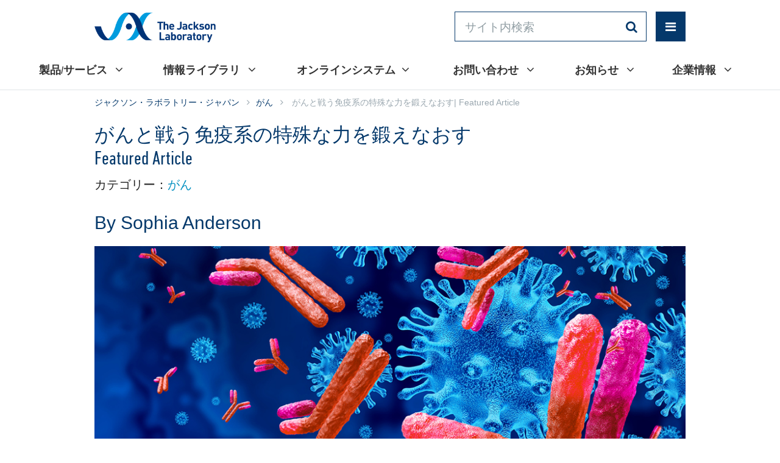

--- FILE ---
content_type: text/html; charset=utf-8
request_url: https://www.jax.or.jp/jaxtopic/detail/21
body_size: 37235
content:
<!DOCTYPE html>
<html lang="ja" prefix="og: http://ogp.me/ns# fb: http://ogp.me/ns/fb# article: http://ogp.me/ns/article#">
<head>
<!-- Global site tag (gtag.js) - Google Analytics -->
<script async src="https://www.googletagmanager.com/gtag/js?id=UA-168810133-4"></script>
<script>
  window.dataLayer = window.dataLayer || [];
  function gtag(){dataLayer.push(arguments);}
  gtag('js', new Date());

  gtag('config', 'UA-168810133-4');
</script>

    <meta charset="UTF-8">
	<meta http-equiv="X-UA-Compatible" content="IE=edge,chrome=1">
    <title> がんと戦う免疫系の特殊な力を鍛えなおす| Featured Article | ジャクソン・ラボラトリー・ジャパン</title>
    <meta name="description" content="ジャクソン研究所が発表している最新の研究成果を含めたBlogなどを翻訳公開しています。">
    <meta name="keywords" content="Retraining the special forces of the immune system to fight against cancer, Dr. Derya Unutmaz, 粘膜関連T細胞, 免疫療法, T細胞, Sophia Anderson, JAX,　ジャクソン・ラボラトリー・ジャパン, ジャクソン,">
	<meta name="viewport" content="width=device-width, minimum-scale=1.0, maximum-scale=1.0, user-scalable=no">



<script type="text/javascript" src="/cms/js/jquery.js"></script>
<script type="text/javascript" src="/cms/js/jquery.cookie.js"></script>
<script type="text/javascript" src="/cms/js/site_async.js" async></script>
<meta property="og:site_name" content="ジャクソン・ラボラトリー・ジャパン">
<meta property="og:url" content="https://www.jax.or.jp/jaxtopic/detail/21">
<meta property="og:title" content=" がんと戦う免疫系の特殊な力を鍛えなおす| Featured Article | ジャクソン・ラボラトリー・ジャパン">
<meta property="og:description" content="ジャクソン研究所が発表している最新の研究成果を含めたBlogなどを翻訳公開しています。">
<meta property="og:image" content="https://www.jax.or.jp/cms/jaxweb/img/top/JAX_logo_CMYK_wtag_ogp.png">
<meta property="og:type" content="article">
<meta name="twitter:card" content="summary">
<meta name="twitter:image" content="https://www.jax.or.jp/cms/jaxweb/img/top/JAX_logo_CMYK_square_ogp.png">

<link rel="shortcut icon" href="/cms/_res/img/favicon.ico">
<link rel="icon" type="image/png" sizes="32x32" href="/cms/_res/img/favicon-32x32.png">
<link rel="icon" type="image/png" sizes="16x16" href="/cms/_res/img/favicon-16x16.png">
<style>
	@keyframes fadein {
		to {
			opacity:1;
		}
	}
	body.cn > div {
		transition:250ms opacity 500ms ease-in-out;
	}
	html:not(.wf) > body.cn > div {
		opacity:0;
		animation:250ms fadein 3000ms forwards;
	}
	html.wf > body.cn > div {
		opacity:1;
		animation:none;
	}
	.header-spacer {
		height: 88px;
	}
	@media (min-width: 768px) {
		.container {
			width: 100%;
		}
		.header-spacer {
			height: 88px; /* 125px; */
		}
		div.n-nav.n-bar > nav > ul > li > a:before { display: none; } /* ab */
	}
	.nav-spacer {
		height: 0;
	}
	body.nav-visible .nav-spacer {
		height: 91px;
	}
	@media (min-width:992px) {
		.container {
			width: 970px;
		}
	}
	@media (min-width: 1200px) {
		body.nav-visible .nav-spacer {
			height: 63px;
		}
		.container {
			width: 1230px;
		}
	}
	body.min-hdr .header-spacer {
		height: 0 !important;
		display: none;
	}
	#hdr {
		position: fixed;
		/*display: none;*/
	}
	/* Always hide the top header on scroll if there is a sticky subnav on the page */
	body.sticky-scrolled #hdr {
	    transform:translateY(-125px);
	}
	.container {
		margin-right: auto;
		margin-left: auto;
		padding-left: 15px;
		padding-right: 15px;
	}
	.container .container {
		padding-left:0;
		padding-right:0;
		width:auto !important;
	}
	.lax-bg {
		min-height: 440px;
	}
	#cookie-banner {
		visibility:hidden;
		opacity:0;
		transform:translateY(300px);
	}
	/* Hide any modules until module css loads */
	.jax-module {
		display:none;
	}
	.jax-sort-table.is-loading {
		visibility:hidden;
	}
</style>
<script>
    (function () { var e = document.getElementsByTagName('html')[0]; e.className = e.className.replace(/(?:^|\s)no-js(?!\S)/, 'js'); })();
</script>
<!--[if lt IE 10]>
<link rel="stylesheet" href="~_res/css/modules/ie.css">
<script src="~_res/js/libs/html5.js"></script>
<![endif]-->

<script type="application/ld+json">
    {
    "@context": "http://schema.org",
    "@type": "Organization",
    "name": "The Jackson Laboratory",
    "url": "http://www.jax.org",
    "sameAs": [
	    "https://www.facebook.com/JacksonLaboratory",
	    "https://twitter.com/jacksonlab",
	    "https://www.linkedin.com/company/the-jackson-laboratory",
	    "https://www.instagram.com/jaxlab/",
	    "https://www.youtube.com/user/TheJacksonlab"
    ]
    }
</script>
<style type="text/css">
	@font-face {
		font-family:"WhitmanDisplay";
		src: url("/cms/_res/css/modules/fonts/whitman-display.woff") format("woff");
		font-weight: normal;
		font-style: italic;
	}
</style>
<link rel="stylesheet" href="/cms/_res/css/modules/jax-base-21a.css">
<link rel="stylesheet" href="/cms/_res/css/modules/2nd_add.css">
<!--js for individual sitecore layout modules is queued in this array and loaded after all other js -->
<script type="text/javascript">
        window.dataLayer = window.dataLayer || [];
        dataLayer.push({
            'audiences': '',
            'areas': 'Cancer|Aging|Genetics and Genomics|Resource Development and Dissemination|Computational Biology|Neurodegenerative and Neuromuscular Diseases|Reproductive Disorders|Cancer/Tumors|Microbiome|Alzheimers Disease|Addiction|Aging|Genetic Tools'
        });
        var jaxModules = ['fonts-extended'];
</script>
<!--Statistics -->
<!--ISO Week: 49 -->
<script type="text/javascript">
    window.jaxStatistics = {
        isFirstViewToday: 0,
        isFirstViewThisWeek: 0,
        isFirstViewThisMonth: 0
    };
</script>
<script>
    var loadTime = 0,
        timerInc = 50,
        maxLoadTime = 15000,
        loadTimer = window.setInterval(function () { loadTime += timerInc; }, timerInc);
    window.addEventListener('load', function () {
        window.clearInterval(loadTimer);
        // console.log('Page loaded in ' + loadTime + 'ms.');
        if (loadTime < maxLoadTime) {
            dataLayer.push({ 'event': 'loadedFast' });
        }
    }, false);
//	    (function (w, d, s, l, i) {
//	        w[l] = w[l] || []; w[l].push({
//	            'gtm.start':
//	                new Date().getTime(), event: 'gtm.js'
//	        }); var f = d.getElementsByTagName(s)[0],
//	        j = d.createElement(s), dl = l != 'dataLayer' ? '&l=' + l : ''; j.async = true; j.src =
//	        '//www.googletagmanager.com/gtm.js?id=' + i + dl; f.parentNode.insertBefore(j, f);
//	    })(window, document, 'script', 'dataLayer', 'GTM-KHPZRR');
</script><style>
h1 {
    font-size: 34px;
}
@media (min-width: 1200px){
.container {
    width: 1000px;
}
}

@media screen and (min-width: 992px){
h1 {
    font-size: 34px;
}
}
@media screen and (min-width: 768px){
h1 {
    font-size: 32px;
}
}
article h3:not(.byline) {
    font-size: 30px;
}



p.tag {margin:10px 0;}
p.tag span {padding-right:5px;}
p.tag span:last-child {padding-right:0;}


@media (min-width:768px) {
    section.grid-listing.topic .block li {
        width: 33.3333333%
    }
}

@media (min-width:1200px) {
    section.grid-listing .block li {
        width: 33.3333333%
    }
}</style>



<script src="/cms/js/smz_ma.js" charset="UTF-8" defer></script>
<script>
__smz_ma={
	'hostname':'www.jax.or.jp'
	,'top_url':'/'
	,'is_internal':true
	,'bgcolor':'white'
};
</script>



</head>

<body class="wf nav-visible">
	<div class="header-spacer"></div>
	<div class="nav-spacer"></div>


	<div class="forcms_block" id="hdr">
		<div class="container">
			<div class="row">
				<div class="col-lg-12 noindex">
					<header class="noindex">
						<a href="/" class="logo">Jackson Laboratory</a>
							<form id="site-search" method="GET" action="/search" class="active">
							<input id="search" type="text" name="q" placeholder="サイト内検索" class="typeahead">
							<button type="submit" class="fa fa-search" style="padding:0"></button>
						</form>
						<a class="btn-toggle toggle-nav"><em></em><i class="fa fa-navicon"></i></a>
					</header>
				</div>
			</div>
		</div>
		
		<!--グローバルメニュー-->
		<div id="main-nav-wrap" class="noindex mobile-hide-on-load">
			<nav id="main-nav" class="noindex">
				<ul>
					<li class="dropdown">
						<a href="/product-and-service">製品/サービス&#x00a0;<i class="fa fa-angle-down"></i></a>
						<hr />
						<div class="sub noindex">
							<ul>
										<li><a href="/product-and-service/rm">国内生産実験動物</a></li>
										<li><a href="/product-and-service/import">輸入実験動物</a></li>
										<li><a href="/product-and-service/surgery">手術動物</a></li>
										<li><a href="/product-and-service/biospecimen">生体試料</a></li>
										<li><a href="/product-and-service/equipment">実験動物関連器材</a></li>
										<li><a href="/product-and-service/hms">ヘルスモニタリングサービス</a></li>
										<li><a href="/product-and-service/mgbs">遺伝子改変モデルサービス<br>受託繁殖サービス</a></li>
										<li><a href="/product-and-service/pcs">受託試験サービス</a></li>
                                        <li><a href="/product-and-service/envision">Envision</a><li>
                                        <li><a href="/support">サイエンティフィックサポート</a></li>
										<li><a href="/product-and-service/sow">一般条件</a></li>
							</ul>
						</div>
					</li>
					<li class="dropdown">
						<a href="/randd">情報ライブラリ&#x00a0;<i class="fa fa-angle-down"></i></a>
						<hr />
						<div class="sub noindex">
							<ul>
<li><a href="/randd/catalog" rel="">カタログ</a></li>
<li><a href="/randd/data" rel="">背景データ</a></li>
<li><a href="/randd/basic" rel="">系統基礎データ</a></li>
<li><a href="/randd/leaflet" rel="">リーフレット</a></li>
<li><a href="/randd/white" rel="">White Paper</a></li>
<li><a href="/jaxblog" rel="">トピック記事</a></li>
<li><a href="/randd/column" rel="">コラム</a></li>
<li><a href="/poster" rel="">ポスターダウンロード</a></li>                                
<li><a href="/randd/sheet" rel="">病原性微生物テクニカルシート</a></li>
							</ul>
						</div>
					</li>
					<li class="dropdown">
						<a href="/portal">オンラインシステム<i class="fa fa-angle-down"></i></a>
						<hr />
						<div class="sub noindex">
							<ul>
								<li><a href="https://anytime.jax.or.jp/" target="_blank">AnyTime</a></li>
                                <li><a href="https://www.jax.or.jp/pickup/detail/11" target="_blank">JAX in Japan ウェビナー</a></li>
							</ul>
						</div>
					</li>
					<li class="dropdown">
						<a href="/inquiry">お問い合わせ&#x00a0;<i class="fa fa-angle-down"></i></a>
						<hr />
						<div class="sub noindex">
							<ul>
								<li><a href="/inquiry">製品/サービス</a></li>
								
							</ul>
						</div>
					</li>
					<li class="dropdown">
						<a href="#" class="no_link_pc">お知らせ&#x00a0;<i class="fa fa-angle-down"></i></a>
						<hr />
						<div class="sub noindex">
							<ul>
								<li><a href="/news">ニュース</a></li>
								<li><a href="/event">イベント</a></li>
								<li><a href="/information">更新情報</a></li>
								<li><a href="/pickup">注目情報</a></li>
								<li><a href="https://go.jax.or.jp/eBlast">メールニュース新規登録</a></li>

							</ul>
						</div>
					</li>
					<li class="dropdown">
						<a href="/company">企業情報&#x00a0;<i class="fa fa-angle-down"></i></a>
						<hr />
						<div class="sub noindex">
							<ul>
								<li><a href="https://www.jax.org/about-us" terget="_blank">The Jackson Laboratory</a></li>
								<li><a href="/company/greeting">ごあいさつ</a></li>
								<li><a href="/company/profile">会社概要</a></li>
                                <li><a href="/company/csr">CSR</a></li>
								<li><a href="/company/animal-welfare">動物福祉</a></li>
								<li><a href="/company/qa">品質保証体制</a></li>
                                <li><a href="/recruit">採用情報</a></li>
							</ul>
						</div>
					</li>
<!--					<li class="gold">
						<hr />
					</li>-->
				</ul>
			</nav>
		</div>
	</div><script src="/cms/lib/js/structured_data/breadcrumbs.js"></script>
	<!--パンくず-->
	<div class="wrap graytop forcms_block">
		<section class="breadcrumbs breadcrumb">
			<div class="container">
				<div class="row">
					<div class="col-lg-12 noindex">
						<ul>
							<li><a href="/">ジャクソン・ラボラトリー・ジャパン</a></li> <!----> <li><a href="https://www.jax.or.jp/jaxblog/topic/cancer">がん</a></li> <!----> <li> がんと戦う免疫系の特殊な力を鍛えなおす| Featured Article</li>
						</ul>
					</div>
				</div>
			</div>
		</section>
	</div>
	<!--パンくずここまで-->



    <!--container-->
    <div class="container">



<div class="forcms_block">
<article>
<h1>がんと戦う免疫系の特殊な力を鍛えなおす<br>Featured Article</h1>
<p class="tag">カテゴリー：<span><a href="/jaxblog/topic/cancer">がん</a></span></p>

<h3>By Sophia Anderson</h3>
<img alt="height=&quot;563&quot;" src="/cms/jaxweb/img/top/Pickup/unutmaz-t-cells.jpg" width="1000">
<p></p>

<h3>免疫療法における新たな戦術を用いることで、Dr. Derya Unutmazと彼のチームは、標準的なCAR-T細胞療法の課題を克服する能力を備えた、通常とは異なる免疫細胞であるヒト粘膜関連T細胞の作製に成功しました。</h3>

<p></p>

<h4>私たちの血液中の大隊</h4>

<p>T細胞は免疫系における兵士です。この白血球は、感染を防ぐために、免疫系が外部からの侵入細胞に対して開始する攻撃を指揮します。私たちの骨髄の組み立てラインで作られた未熟なT細胞は、まだ未分化の状態です。そこから、基本モデルのT細胞が胸腺の「ブートキャンプ（新入隊員の訓練プログラム）」に移動します。ここで、分化することでヘルパーT細胞、制御性T細胞、メモリーT細胞、または細胞傷害性T細胞などの役割が割り当てられます。割り当てが決まったT細胞は、末梢血に分散して外部からの侵入に備えて体をパトロールする準備が整います。</p>

<p></p>

<h4>がん撲滅のための作戦</h4>

<p>過去数十年の間に、研究者は、感染を強力に排除するT細胞の能力を、がんとの闘いに利用することを実現しました。患者の骨髄から抽出されたT細胞に、がん細胞内に現れる分子（免疫系に標的にされた場合に抗原となる）を認識することができるキメラ抗原受容体（CAR）というものを追加することで、T細胞の遺伝子を改変（教育）します。抗原は通常、免疫系のレーダーを回避しますが、CAR-T細胞は、患者の血液に戻されると、抗原を認識して攻撃するように設計されています。CAR-T細胞療法は米国食品医薬品局（FDA）の承認を取得しており、白血病、リンパ腫、多発性骨髄腫などの血液がんにおいて期待の持てる治療成績が認められています。</p>

<p>CAR-T細胞は精密医療における最大の進歩の1つですが、より多くの患者の皆さんにCAR-T療法を活用するには課題があります。各個人のT細胞を使用するのは費用がかかり、市販の製品として簡単に利用することもできません。患者は、神経毒性やアナフィラキシーなどの有害な免疫反応を起こす可能性があります。また、血液疾患と比較した場合、固形腫瘍に対する有効率は依然として低いです。しかし、これらの問題に対する答えは、私たちの免疫系の細胞にまだ存在している可能性があります。</p>

<p></p>

<h4>人体本来の防衛軍を活用する</h4>

<p>10月のJournal of Immunologyにおいて、ジャクソン研究所（JAX）のProfessorである
<a href="https://www.jax.org/research-and-faculty/faculty/derya-unutmaz">Dr. Derya Unutmaz</a>
による、非定型T細胞を新しい種類のCAR-T細胞療法に発展させる研究が特集されました。「
<a href="https://journals.aai.org/jimmunol/article-abstract/209/8/1523/237224/Engineering-Human-MAIT-Cells-with-Chimeric-Antigen?redirectedFrom=fulltext">Engineering Human Mucosal-Associated Invariant T (MAIT) cells with Chimeric Antigen Receptors for Cancer Immunotherapy</a>
［キメラ抗原受容体を用いたヒト粘膜関連インバリアントT（MAIT）細胞のがん免疫療法への活用］」で詳述されているように、Dr. Unutmazと彼のチームは、通常はT細胞に存在する組織であるMAIT細胞に、リンパ腫と乳がん細胞の両方の大元を攻撃する能力を持たせることに初めて成功しました。その進歩により、この論文は、Journal of ImmunologyのTop Readに選ばれました。</p>

<p>Dr. Unutmazは、CAR-T細胞の作製に使用するCARをこの組織に留まる細胞に装備して、いわば「スーパー兵士」であるMAIT細胞を開発しました。CAR-MAIT細胞と名付けられたこの細胞は、抗CD19または抗Her2のいずれかを発現します。こうした特徴を持つCAR-MAIT細胞は、B細胞リンパ腫でCD19を発現している細胞、または乳がんでHer2を発現している腫瘍細胞を探し出します。Dr. Unutmazの研究は、MAIT細胞が、がん細胞、特に固形腫瘍を排除する免疫療法となる大きな可能性を秘めていることを証明しています。</p>

<p>他の免疫細胞と同様に、MAIT細胞は細菌やウイルス感染に対する免疫に寄与しますが、組織内に多く存在するため、腫瘍微小環境に対する生来の親和性を持っています。MAIT細胞のほとんどは組織に存在するため、利用しやすく、増殖性があり、組織環境に完全に配置されているため、乳がんなどの固形腫瘍を形成するがんに対してすぐに利用できる治療法の候補として適しています。</p>

<p>実際、CAR-T細胞療法の大きな問題の1つは、患者自身の細胞を使用する必要があるということです。他の人から治療に用いる細胞を導入すると、移植片対宿主病と呼ばれる、患者自身の健康な細胞に対する望ましくない攻撃を開始する可能性があります。移植片対宿主病は、MHCと呼ばれるT細胞に抗原を提示する分子によって引き起こされます。この分子には、それぞれの人ごとに若干の違いがあります（一卵性双生児を除く）。MAIT細胞はこの古典的なMHC分子を認識しない（必要としない）ため、がんを治療しようとしている細胞を攻撃するという問題は生じません。1人の健康な人から採取したMAIT細胞を処理して、多数の患者に移植できる可能性があります。つまり、MAIT細胞は「既製品化された(必要な時にすぐに利用可能な)」治療法になるかもしれません。これが実現すれば、遺伝子操作によるこの免疫兵士の作製にかかるコストと時間が大幅に削減され、今よりはるかに多くの患者が利用できるようになります。</p>

<p>Dr. Unutmazの研究室で行われた観察から、MAIT細胞が宿主細胞と非宿主細胞の区別に特に優れていることが示されています。この特徴により、効果的な免疫療法に欠かせない、効率的な細胞毒性（がんに特異的な細胞死）がもたらされ、炎症反応が低く抑えられます。MAIT細胞は、異質の細胞または病原体の存在を示す抗原提示細胞によって、異物であるビタミンB2代謝産物が提示された場合にのみ活性化されます。CAR-MAIT細胞におけるこのプロセスには、未だ解明されていないMAIT細胞との微妙な差異がありますが、両者は同様に機能します。異物であるビタミンB2代謝産物が存在すると、遺伝子操作されたMAIT細胞はシグナル伝達モードに移行し、重度の免疫応答を誘発することなく、他の免疫細胞を活性化するのに十分なシグナル伝達分子（サイトカインとして知られる）を迅速に生成します。</p>

<p></p>

<h4>待機中の部隊</h4>

<p>Dr. Unutmazの研究結果は、従来のCAR-T細胞療法が直面している課題を解消する新たなT細胞に脚光を当てるものです。CAR-MAIT細胞は、特定のがん標的を効果的に探し出して排除できるだけでなく、従来のCAR CD8+T細胞と同等またはわずかに高い細胞毒性でがん細胞を排除しました。腫瘍部位の組織炎症に対するMAIT細胞の親和性により、CAR-MAIT細胞は、標的とされたHer2を発現するがん細胞を選択的に破壊することができました。これは、固形腫瘍の治療に適しているということです。また、CAR-MAIT細胞によるサイトカインの放出もCAR CD8+T細胞に比べて軽度であり、患者に強い免疫応答が生じる危険性が低いことを示しています。具体的な細胞メカニズムの多くは未だ解明されていませんが、Dr. Unutmazの取り組みにより、MAIT細胞が免疫療法の武器庫を強化する新しい武器になる可能性があることが実証されました。</p>

<p></p>

<p></p>

<p>英語原文
<a href="https://www.jax.org/news-and-insights/2022/October/retraining-the-special-forces-of-the-immune-system-to-fight-against-cancer">https://www.jax.org/news-and-insights/2022/October/retraining-the-special-forces-of-the-immune-system-to-fight-against-cancer</a>
</p>


<p align="right"><a href="https://www.jax.or.jp/jaxblog">一覧へ</a></p>
</article>
</div><div class="visual_ forcms_block">
<section class="grid-listing basic topic">
	
	<div class="container">
		<div class="row">
			<div class="col-xs-12">
	<h1>
		
			 がんと戦う免疫系の特殊な力を鍛えなおす| Featured Article に関連する記事
		
		
	</h1>
				<ul class="listing block">
		
                    <li class="tile">
<a href="https://www.jax.or.jp/jaxtopic/detail/97" target="_blank"  >
							                            <p><img src="/cms/jaxweb/img/top/TOPIC/sizes/11-2_top.jpg" /></p>
<h3>血液がんの化学療法抵抗性に関わる「分子スイッチ」を発見｜Article</h3>
							<p>2025/11/17 00:00</p>
							<p></p>
                        </a>
					</li>

                    <li class="tile">
<a href="https://www.jax.or.jp/jaxtopic/detail/90" target="_blank"  >
							                            <p><img src="/cms/jaxweb/img/top/TOPIC/sizes/Precisionbraincancerdiagnosis.png" /></p>
<h3>脳腫瘍に対するメチル化プロファイリング</h3>
							<p>2025/08/15 09:00</p>
							<p></p>
                        </a>
					</li>

                    <li class="tile">
<a href="https://www.jax.or.jp/jaxtopic/detail/88" target="_blank"  >
							                            <p><img src="/cms/jaxweb/img/top/TOPIC/sizes/JAX_web_image_killswitch.jpg" /></p>
<h3>がんの分子の「キルスイッチ」を再活性化する方法を発見｜Media Release</h3>
							<p>2025/07/15 09:00</p>
							<p></p>
                        </a>
					</li>

				</ul>
			</div>
		</div>
	</div>

</section>
</div>
	</div>
	<!--container-->

	<!--フッター-->
	<div class="wrap black">

<div class="forcms_block">
		<section>
			<footer>
				<div class="container">
					<div class="row">
						<div class="col-lg-8 col-md-8 col-sm-12 col-xs-12 noindex">
							<div class="hide">Space</div>
						</div>
						<div class="col-lg-4 col-md-4 col-sm-12 col-xs-12 noindex">
							<div class="hide">Quick Links</div>
							<ul class="action-items">
								<li><a href="/inquiry"><i class="fa fa-phone"></i>Contact</a></li>
								<li><a href="https://www.jax.org/give" target="_blank"><i class="fa fa-heart"></i>Donate</a></li>
								<li><a href="https://go.jax.or.jp/eBlast"><i class="fa fa-envelope"></i>Subscribe</a></li>
							</ul>
							<!---->
						</div>
					</div>
					<div class="row">
						<div class="col-lg-8 col-md-8 col-sm-12 col-xs-12 noindex">
							<div class="hide">Utility Menu</div>
							<ul class="utility">
								<li><a href="https://anytime.jax.or.jp/" target="_blank">ANYTIME</a></li>
							</ul>
							<ul class="utility inline">
								<li><a href="https://www.jax.org/research-and-faculty/research-centers" target="_blank">RESEARCH CENTERS</a></li>
								<li><a href="http://www.informatics.jax.org/" target="_blank">MOUSE GENOME INFORMATICS</a></li>
								<li><a href="http://phenome.jax.org/" target="_blank">MOUSE PHENOME DATABASE</a></li>
							</ul>
							<ul class="utility inline">
								<li><a href="https://www.jax.org/" target="_blank">THE JACKSON LABORATORY</a></li>
								<li><a href="https://www.criver.com/" target="_blank">CHARLES RIVER LABORATORIES</a></li>
								<li><a href="https://www.jax.or.jp/privacy-policy" target="_blank">PRIVACY POLICY</a></li>
							</ul>
						</div>
						<div class="col-lg-4 col-md-4 col-sm-12 col-xs-12 noindex">
							<div class="tc">
								Leading the search for
								<span>tomorrow's cures</span>
							</div>
						</div>
					</div>
					<div class="row">
						<div class="col-lg-4 col-md-4 col-sm-6 col-xs-12 col-lg-push-8 col-md-push-8 col-sm-push-6 noindex">
							<div class="addthis_horizontal_follow_toolbox">
								<div id="atftbx" class="at-follow-tbx-element addthis-smartlayers addthis-animated at4-show">
									<p>
										<span>Follow</span>
									</p>
									<div class="addthis_toolbox addthis_default_style">
                                    <a class="at300b at-follow-btn" data-svc="facebook" data-svc-id="JacksonLaboratory" title="Follow on Facebook" href="http://www.facebook.com/JacksonLaboratory" target="_blank">
                                        <span class="at-icon-wrapper" style="background-color: rgb(59, 89, 152); line-height: 32px; height: 32px; width: 32px; border-top-left-radius: 0%; border-top-right-radius: 0%; border-bottom-right-radius: 0%; border-bottom-left-radius: 0%;">
                                            <svg xmlns="http://www.w3.org/2000/svg" xmlns:xlink="http://www.w3.org/1999/xlink" viewBox="0 0 32 32" class="at-icon at-icon-facebook" style="fill: rgb(255, 255, 255); width: 32px; height: 32px;"><g><path d="M22 5.16c-.406-.054-1.806-.16-3.43-.16-3.4 0-5.733 1.825-5.733 5.17v2.882H9v3.913h3.837V27h4.604V16.965h3.823l.587-3.913h-4.41v-2.5c0-1.123.347-1.903 2.198-1.903H22V5.16z" fill-rule="evenodd"></path></g></svg>
                                        </span>
                                        <span class="addthis_follow_label"><span class="at4-visually-hidden">Follow on </span>Facebook</span>
                                    </a>
											<a class="at300b at-follow-btn" data-svc="X" data-svc-id="jacksonlab" title="Follow on X" href="https://x.com/JAX_Japan" target="_blank">
												<span class="at-icon-wrapper" style="background-color: rgb(29, 161, 242); line-height: 32px; height: 32px; width: 32px; border-top-left-radius: 0%; border-top-right-radius: 0%; border-bottom-right-radius: 0%; border-bottom-left-radius: 0%;">
													<img src="/cms/jaxweb/img/common/x-logo.svg" style="width: 22px;height: 32px;">
											</span>
											<span class="addthis_follow_label">
												<span class="at4-visually-hidden">Follow on</span>
												X
											</span>
										</a>
											<a class="at300b at-follow-btn" data-svc="linkedin" data-svc-id="17529" title="Follow on LinkedIn" href="http://www.linkedin.com/company/17529" target="_blank">
												<span class="at-icon-wrapper" style="background-color: rgb(0, 119, 181); line-height: 32px; height: 32px; width: 32px; border-top-left-radius: 0%; border-top-right-radius: 0%; border-bottom-right-radius: 0%; border-bottom-left-radius: 0%;">
<svg xmlns="http://www.w3.org/2000/svg" xmlns:xlink="http://www.w3.org/1999/xlink" viewBox="0 0 32 32" class="at-icon at-icon-linkedin" style="fill: rgb(255, 255, 255); width: 32px; height: 32px;"><g><path d="M26 25.963h-4.185v-6.55c0-1.56-.027-3.57-2.175-3.57-2.18 0-2.51 1.7-2.51 3.46v6.66h-4.182V12.495h4.012v1.84h.058c.558-1.058 1.924-2.174 3.96-2.174 4.24 0 5.022 2.79 5.022 6.417v7.386zM8.23 10.655a2.426 2.426 0 0 1 0-4.855 2.427 2.427 0 0 1 0 4.855zm-2.098 1.84h4.19v13.468h-4.19V12.495z" fill-rule="evenodd"></path></g></svg>
											</span>
											<span class="addthis_follow_label">
												<span class="at4-visually-hidden">Follow on</span>
												LinkedIn
											</span>
										</a>
											<a class="at300b at-follow-btn" data-svc="youtube" data-svc-id="TheJacksonlab" title="Follow on YouTube" href="http://www.youtube.com/user/TheJacksonlab?sub_confirmation=1" target="_blank">
												<span class="at-icon-wrapper" style="background-color: rgb(205, 32, 31); line-height: 32px; height: 32px; width: 32px; border-top-left-radius: 0%; border-top-right-radius: 0%; border-bottom-right-radius: 0%; border-bottom-left-radius: 0%;">
													<svg xmlns="http://www.w3.org/2000/svg" xmlns:xlink="http://www.w3.org/1999/xlink" viewBox="0 0 32 32" class="at-icon at-icon-youtube" style="fill: rgb(255, 255, 255); width: 32px; height: 32px;">
													<g>
															<path d="M13.73 18.974V12.57l5.945 3.212-5.944 3.192zm12.18-9.778c-.837-.908-1.775-.912-2.205-.965C20.625 8 16.007 8 16.007 8c-.01 0-4.628 0-7.708.23-.43.054-1.368.058-2.205.966-.66.692-.875 2.263-.875 2.263S5 13.303 5 15.15v1.728c0 1.845.22 3.69.22 3.69s.215 1.57.875 2.262c.837.908 1.936.88 2.426.975 1.76.175 7.482.23 7.482.15 0 .08 4.624.072 7.703-.16.43-.052 1.368-.057 2.205-.965.66-.69.875-2.262.875-2.262s.22-1.845.22-3.69v-1.73c0-1.844-.22-3.69-.22-3.69s-.215-1.57-.875-2.262z" fill-rule="evenodd">
														</path>
													</g>
												</svg>
											</span>
											<span class="addthis_follow_label">
												<span class="at4-visually-hidden">Follow on</span>
												YouTube
											</span>
										</a>
											<a class="at300b at-follow-btn" data-svc="instagram" data-svc-id="jaxlab" title="Follow on Instagram" href="http://instagram.com/jaxlab" target="_blank">
												<span class="at-icon-wrapper" style="background-color: rgb(224, 53, 102); line-height: 32px; height: 32px; width: 32px; border-top-left-radius: 0%; border-top-right-radius: 0%; border-bottom-right-radius: 0%; border-bottom-left-radius: 0%;">
													<svg xmlns="http://www.w3.org/2000/svg" xmlns:xlink="http://www.w3.org/1999/xlink" viewBox="0 0 32 32" class="at-icon at-icon-instagram" style="fill: rgb(255, 255, 255); width: 32px; height: 32px;">
													<g>
															<path d="M16 5c-2.987 0-3.362.013-4.535.066-1.17.054-1.97.24-2.67.512a5.392 5.392 0 0 0-1.95 1.268 5.392 5.392 0 0 0-1.267 1.95c-.272.698-.458 1.498-.512 2.67C5.013 12.637 5 13.012 5 16s.013 3.362.066 4.535c.054 1.17.24 1.97.512 2.67.28.724.657 1.337 1.268 1.95a5.392 5.392 0 0 0 1.95 1.268c.698.27 1.498.457 2.67.51 1.172.054 1.547.067 4.534.067s3.362-.013 4.535-.066c1.17-.054 1.97-.24 2.67-.51a5.392 5.392 0 0 0 1.95-1.27 5.392 5.392 0 0 0 1.268-1.95c.27-.698.457-1.498.51-2.67.054-1.172.067-1.547.067-4.534s-.013-3.362-.066-4.535c-.054-1.17-.24-1.97-.51-2.67a5.392 5.392 0 0 0-1.27-1.95 5.392 5.392 0 0 0-1.95-1.267c-.698-.272-1.498-.458-2.67-.512C19.363 5.013 18.988 5 16 5zm0 1.982c2.937 0 3.285.01 4.445.064 1.072.05 1.655.228 2.042.38.514.198.88.437 1.265.822.385.385.624.75.823 1.265.15.387.33.97.38 2.042.052 1.16.063 1.508.063 4.445 0 2.937-.01 3.285-.064 4.445-.05 1.072-.228 1.655-.38 2.042-.198.514-.437.88-.822 1.265-.385.385-.75.624-1.265.823-.387.15-.97.33-2.042.38-1.16.052-1.508.063-4.445.063-2.937 0-3.285-.01-4.445-.064-1.072-.05-1.655-.228-2.042-.38-.514-.198-.88-.437-1.265-.822a3.408 3.408 0 0 1-.823-1.265c-.15-.387-.33-.97-.38-2.042-.052-1.16-.063-1.508-.063-4.445 0-2.937.01-3.285.064-4.445.05-1.072.228-1.655.38-2.042.198-.514.437-.88.822-1.265.385-.385.75-.624 1.265-.823.387-.15.97-.33 2.042-.38 1.16-.052 1.508-.063 4.445-.063zm0 12.685a3.667 3.667 0 1 1 0-7.334 3.667 3.667 0 0 1 0 7.334zm0-9.316a5.65 5.65 0 1 0 0 11.3 5.65 5.65 0 0 0 0-11.3zm7.192-.222a1.32 1.32 0 1 1-2.64 0 1.32 1.32 0 0 1 2.64 0" fill-rule="evenodd">
														</path>
													</g>
												</svg>
											</span>
											<span class="addthis_follow_label">
												<span class="at4-visually-hidden">Follow on</span>
												Instagram
											</span>
										</a>
										<div class="atclear">
										</div>
									</div>
								</div>
							</div>
						</div>
						<div class="col-lg-8 col-md-8 col-sm-6 col-xs-12 col-lg-pull-4 col-md-pull-4 col-sm-pull-6 noindex">
							<p class="copyright">©2025 THE JACKSON LABORATORY JAPAN, INC. </p>
						</div>
					</div>
				</div>
			</footer>
		</section>
</div>
	<!--Custom JS for this site -->
	<script type="text/javascript" id="jax-module-loader">

	    var loadJaxModules = function (sfi, cfi, bi) {
	        var i, l, u, s, c, modLoader, mods, m, src, href,
	            modLoader = document.getElementById('jax-module-loader'),
	            docHead = document.getElementsByTagName('head')[0],
	            contentModules = document.querySelectorAll('[data-modules]'),
	            sf = sfi || [],
	            cf = cfi || [],
	            b = bi || '0';

	        if (typeof jaxModules !== 'undefined' && Array.isArray(jaxModules)) {
	            if (contentModules.length) {
	                contentModules.forEach(cm => {
	                    jaxModules = jaxModules.concat(cm.getAttribute('data-modules').split(/[,; |]/));
	                });
	            }

	            if (jaxModules.length > 0) {
	                u = {};
	                mods = [];
	                for (i = 0, l = jaxModules.length; i < l; i += 1) {
	                    if (!u.hasOwnProperty(jaxModules[i])) {
	                        mods.push(jaxModules[i]);
	                        u[jaxModules[i]] = 1;
	                    }
	                }
	                if (mods.length > 0) {
	                    m = mods.join('|');
	                    sf.push('/cms/bundle/bundle.js?modules=' + m + '&build=' + b);
	                    cf.push('/cms/bundle/bundle.css?modules=' + m + '&build=' + b);
	                }
	            }
	        }
	        for (i = 0, l = sf.length; i < l; i += 1) {
	            s = document.createElement('script');
	            s.type = 'text/javascript';
	            s.async = false;
	            s.defer = true;
	            src = sf[i];
	            if (src.indexOf('?') === -1) {
	                src += ('?' + b);
	            }
	            s.src = src;
	            modLoader.parentNode.insertBefore(s, modLoader);
	        }
	        for (i = 0, l = cf.length; i < l; i += 1) {
	            c = document.createElement('link');
	            c.type = 'text/css';
	            c.rel = 'stylesheet';
	            href = cf[i];
	            if (href.indexOf('?') === -1) {
	                href += ('?' + b);
	            }
	            c.href = href;
	            docHead.appendChild(c);
	        }
	    };
	</script>
	<script type="text/javascript">

	        loadJaxModules(['/cms/_res/js/modules/jax-base-21b.js'], [], '211121181310');
	   
	</script>
	<!--フッターここまで-->


<script type='text/javascript'>
piAId = '1092153';
piCId = '';
piHostname = 'go.jax.or.jp';

(function() {
              function async_load(){
                            var s = document.createElement('script'); s.type = 'text/javascript';
                            s.src = ('https:' == document.location.protocol ? 'https://' : 'http://') + piHostname + '/pd.js';
                            var c = document.getElementsByTagName('script')[0]; c.parentNode.insertBefore(s, c);
              }
              if(window.attachEvent) { window.attachEvent('onload', async_load); }
              else { window.addEventListener('load', async_load, false); }
})();
</script>
</body>
</html>



--- FILE ---
content_type: text/css
request_url: https://www.jax.or.jp/cms/_res/css/modules/2nd_add.css
body_size: 5974
content:
.wForm input,
.wForm textarea,
.wForm select,
.wForm label {
    width: 100%!important;
/*    margin: 10px;*/
}
input#form_accept_check {
    width: unset!important;
}
.wForm select {
    appearance: auto;
}

.wForm .title_ {
    font-weight: 600;
    line-height: 3;
}

.wForm .reqMark:after {
    content: " *";
    color: #F00;
    font-size: 90%;
}
img {
    height: auto;
}

a.button{background:#43b02a;border:none;color:#fff;display:inline-block;float:left;font-weight:400;font-size:14px;height:auto;line-height:4em;letter-spacing:1px;margin-top:0;padding:0;text-align:center;text-transform:uppercase;width:100% !important;-moz-transition:background .2s ease-in;-o-transition:background .2s ease-in;-webkit-transition:background .2s ease-in;transition:background .2s ease-in}

a.button:hover {
    background: #2fd109;
    color: #FFFFFF;
    text-decoration: none;
}

section.circle-banner.promo .row > div:nth-child(3n+1) {
    border-left-width: 0;
}

@media screen and (min-width:769px){
    .name span.item_name_,
    .mail span.item_name_ {
        width: 3em;
        display: inline-block;
    }
    .mail span.item_name_,
    .addr span.item_name_ {
        width: 12em;
        display: inline-block;
    }
}

.wForm .check input, .wForm .check label {
    width: 60px!important;
    display: inline-flex;
    line-height: 2;
    margin: 0;
    font-weight: 400;
}


table.border tr th, table.border tr td {
    border:1px solid #444;
}


.pagination_ {
    margin-bottom: 30px;
    margin-top: 30px;
    padding-bottom: 20px;
    list-style-type: none;
}
.pagination_ li {
    display: inline-block;
}

.pagination_ a {
    color: #008fc0;
    display: block;
    padding: 0.3rem 0.8rem;
    border-radius: 0;
}

.pagination_ .current a {
    pointer-events: none;
    background: #05396b;
    border-radius: 20px;
    color:#fff;
}

/*20230404追加*/
.link_text{
  margin-bottom: 0;
}

.link_text a{
  text-decoration: underline;
}

#no-content h3 a{
  font-size: 27px;
  margin-left:32px;
  font-weight: 600;
}

#no-content h3 a:before{
  content: none;
}
/* 20230904 ADD */
.dropdown a.no_link_pc {
  pointer-events: none;
}
@media (max-width: 992px) {
  .dropdown a.no_link_pc i.fa.fa-angle-down {
    pointer-events: auto;
  }
}


.container, .wf h2, .wf h3,
.list-date,
.list-place
{
	font-family: "ヒラギノ角ゴシック", "Hiragino Sans", "Hiragino Kaku Gothic ProN", "ヒラギノ角ゴ ProN W3", "游ゴシック Medium", "Yu Gothic Medium", "游ゴシック", "Yu Gothic", sans-serif!important;
}


/*footer add 20250707*/

.wf section footer div.tc {
    font-family: "ヒラギノ角ゴシック", "Hiragino Sans", "Hiragino Kaku Gothic ProN", "ヒラギノ角ゴ ProN W3", "游ゴシック Medium", "Yu Gothic Medium", "游ゴシック", "Yu Gothic", sans-serif !important;
}

section footer div.tc, .wf section footer div.tc {
    font-family: WhitmanDisplay, "Times New Roman", Times, serif;
    font-size: 20px;
    font-style: italic;
    font-weight: normal;
    text-align: center;
    text-transform: none;
    padding: 1em 0;
}

section footer div.tc span {
    display: block;
    font-weight: 400;
    font-style: normal;
    font-size: 30px;
    text-transform: uppercase;
}
section footer div.tc span {
    font-weight: 400;
    font-size: 48px;
    line-height: 1.1;
    padding-top: 10px;
}

@media screen and (min-width: 768px) {
    section footer div.tc span {
        font-size: 48px;
    }
}

.wf section footer div.tc span {
    font-family: "DIN Next Condensed", Helvetica, Arial, "ヒラギノ角ゴシック", "Hiragino Sans", "Hiragino Kaku Gothic ProN", "ヒラギノ角ゴ ProN W3", YuGothic, "Yu Gothic", sans-serif;
}

section footer div.tc {
    color: #fff;
    position: relative;
    margin: 0 auto;
}
@media screen and (min-width: 768px) {
    section footer div.tc {
        border: 1px solid #333;
        font-size: 24px;
        margin: 1em 0;
        padding: .5em;
        width: 100%;
    }
}
@media screen and (min-width: 992px) {
    section footer div.tc {
        font-size: 24px;
        margin: 0 0 1em;
        min-height: 100px;
        width: 102%;
        padding: .5em .25em .25em;
    }
}



/*circle-banner add 20250707*/

section.circle-banner.promo img {
    max-height: 330px; */
    aspect-ratio: 1 / 1;
}
@media screen and (max-width: 1199px) {
    section.circle-banner.promo img {
        height: auto !important;
    aspect-ratio: 1 / 1;
    }
}

.circle-banner.promo .cell h2 {
    display:block;
    color: #05396b;
    font-weight: 400;
    font-size: 30px;
    text-align: center;
    margin-bottom: 10px;
}
section.circle-banner.promo h2 {
    word-wrap: break-word;
    -webkit-hyphens: auto;
    -moz-hyphens: auto;
    -ms-hyphens: auto;
    hyphens: auto;
}
section.circle-banner.promo h2 {
    color: #05396b;
    font-weight: 400;
    font-size: 30px;
    line-height: 1.1;
    margin-bottom: 10px;
}
.wf section.circle-banner.promo h2 {
    font-family: "DIN Next Condensed", Helvetica, Arial, "ヒラギノ角ゴシック", "Hiragino Sans", "Hiragino Kaku Gothic ProN", "ヒラギノ角ゴ ProN W3", YuGothic, "Yu Gothic", sans-serif;
}

/*collapsible-panel add20250707*/

section.collapsible-panel h2,
section.collapsible-panel h4 {
    font-weight: 600;
    font-size: 27px;
}

section.collapsible-panel h2>a,
section.collapsible-panel h4>a {
    padding-left: 37px;
    text-indent: -37px;
    display: block;
}
section.collapsible-panel h2 a:hover,
section.collapsible-panel h4 a:hover {
    text-decoration: none;
}
section.collapsible-panel h2 a:before,
section.collapsible-panel h4 a:before {
    font-family: FontAwesome;
    content: "\f055";
    margin-right: 10px;
}
section.collapsible-panel h2.open a:before
section.collapsible-panel h4.open a:before {
    content: "\f056";
}



--- FILE ---
content_type: application/javascript
request_url: https://www.jax.or.jp/cms/bundle/bundle.js?modules=fonts-extended&build=211121181310
body_size: 10201
content:
/* 2021-1206-220622 */  /* /_res/js/modules/fonts-extended.js: Could not find file 'E:\Jax\Website\_res\js\modules\fonts-extended.js'. */ 
$(function () {
    var deck = function ($e, p) {
	    
	    var api = p + $e.data('api'),
	    	api2,
	    	isFirstCard = ($e.children().length == 0),
	    	card = function(o) {		    
			    var $c = $('<div></div>'),
			    	$i = $('<div class="tile-banner-image" style="background-image:url(' + o.image + ')"></div>'),
			    	$a = $('<a href="' + o.url + '"></a>');
			    $a.append('<h5>' + o.heading + '</h5>');
			    $a.append(o.title);
			    $c.append($i);
			    $c.append($a);
			    if (isFirstCard) {
				    $c.addClass('active-card');
				    isFirstCard = false;
			    }
			    return $c;
		    },
		    parseResponse = function(o) {
			    var maxItems = 5,
			    	itemIndex = 0;
				if (o) {
			        if ($.isArray(o)) {
				    	if (o[0].label) {
					    	$.each(o, function(i, j) {
						    	
						    	var loc = j.loc.replace(/,?\s*(California|Maine|Connecticut|United States|USA)/gi, '');
						    	
						    	
						        $e.append(card({
							        heading: 'Careers in ' + loc,
							        title: j.label,
							        url: j.href
						        }));				    	
						    	
						    	
						    	
					    	});
					    	
					    	
					    	
				    	} else if (o[0].Title) {
					    	
					    	$.each(o, function(i, f) {
						    	
						    	$e.append(card({
							        heading: f.Title,
							        title: f.Description,
							        url: f.FriendlyUrl,
							        image: f.FacultyImageUrl || f.ImageUrl
						        }));
					    	});
					    	
					    	
				    	}
				        
				       
			        } else if (o.Summaries) {
				        $.each(o.Summaries, function(i, s) {
					        
					        $e.append(card({
						        heading: 'New in <em>' + s.Source + '</em>',
						        title: s.Title,
						        url: 'https://www.ncbi.nlm.nih.gov/pubmed/' + s.Uid
					        }));

				        });
			        } else if (o.results && o.results.length > 0) {
				        if (o.results[0].start) {
					        
					        $.each(o.results, function(i, e) {	
						        var isResearchAudience = false;
						        $.each(e.audiences, function(ai, a) { console.log(a.title); isResearchAudience = isResearchAudience || (a.title == 'Postdoc' || a.title == 'Research Scientist'); });
								if (isResearchAudience) {
							        $e.append(card({
								        heading: e.start + ' ' + e.type,
								        title: e.title,
								        url: e.url,
								        image: e.imageUrl
							        }));
							        console.log('yes');
						        } else {
							        console.log('fail');
						        }
					        });
					        
				        } else if (o.results[0].date) {
					        $.each(o.results, function(i, n) {						        
						        $e.append(card({
							        heading: 'Research highlight',
							        title: n.title,
							        url: n.url,
							        image: n.image
						        }));
					        });					        
					        
					        
					        
				        }

			        }
			        
		        }			    
			    
			    
			    
			},
			displayTimeout = null,
			displayRandom = function() {
				var $cards = $e.children('div'),
					$activeCard = $cards.filter('.active-card'),
					activeIndex = $cards.index($activeCard),
					i = parseInt(Math.random() * $cards.length, 10),
					$card = $cards.eq(i);
				$card.addClass('active-card');
				if (activeIndex !== i) {
					$activeCard.removeClass('active-card');
				}

				displayTimeout = window.setTimeout(displayRandom, 9000 + Math.random() * 9000);

			};
		    
		    
		if ($e.data('api-2')) {
			api2 = p + $e.data('api-2');
			$.ajax({
		        url: api2,
		        contentType: 'application/json',
		        success: parseResponse
		    });	    
			
		}
	    
		$.ajax({
	        url: api,
	        contentType: 'application/json',
	        success: parseResponse
	    });
	    
	    $e.on('mouseover', function() {
		    window.clearTimeout(displayTimeout);
		    displayTimeout = null;
	    });
	    
	    $e.on('mouseout', function() {
		    displayTimeout = window.setTimeout(displayRandom, 9000 + Math.random() * 9000);
	    });
	    
	    
	    displayRandom();
	    
	    
    };
    
    
    
    $('[data-api]').each(function() {
	    
	    deck($(this), 'http://bhsitecore01wq.jax.org');
	    
    });

});
// Mice Search Component
// Found under JMCRS section on home page

$(function () {
    if ($('.mice-search').length > 0) {

        $('.mice-search').each(function () {

            var $miceForm = $(this),
                ac = $miceForm.data('autocomplete'),
                searchPage = $miceForm.attr('action'),
                source = new Bloodhound({
                    datumTokenizer: function (d) {
                        return Bloodhound.tokenizers.obj.whitespace(d);
                    },
                    queryTokenizer: Bloodhound.tokenizers.whitespace,
                    limit: 5,
                    remote: {
                        url: ac,
                        wildcard: '{0}'
                    }
                });

            source.initialize();

            $miceForm.find('.typeahead').typeahead(
                {
                    minLength: 2,
                    highlight: true,
                    hint: true
                },
                {
                    name: 'terms',
                    templates: {
                        suggestion: function (term) {
                            return '<p class="needsclick">' + term + '</p>';
                        }
                    },
                    source: source.ttAdapter()
                }
            );

            //if the button is clicked, this is a fulltext search
            $miceForm.find("button").on("click", function (e) {
                e.preventDefault();
                var term = $miceForm.serialize().split('=')[1];
                window.open(searchPage.replace('{0}', term), '_blank');
            });

            //if an option is selected, this is a term search
            $miceForm.on('typeahead:selected', function (e, sel) {
                window.open(searchPage.replace('{0}', sel), '_blank');
            });
        });
    }
});

jQuery(document).ready(function ($) {
    var $cookieBanner = $('#cookie-banner');
    if ($cookieBanner.length > 0) {
        var cookieName = $cookieBanner.data('cookie'),
            isAltBanner = $cookieBanner.hasClass('cb-alt') ? 'yes' : 'no',
            cookieRegex = new RegExp('(;|^)\\s*' + cookieName + '\\s*='),
            hasCookie = cookieRegex.test(document.cookie),
            $saveBtn = $cookieBanner.find('.save'),
            $boxes = $cookieBanner.find('#cookie-prefs > div + div > .cbox'),
            sixMonthsInMs = 183 * 24 * 60 * 60 * 1000,
            expires = new Date(Date.now() + sixMonthsInMs),
            expiresUtc = expires.toUTCString(),
            apiMonth = '0' + (expires.getMonth() + 1),
            apiDay = '0' + expires.getDate(),
            apiDate = expires.getFullYear() + '-' + apiMonth.substring(apiMonth.length - 2) + '-' + apiDay.substring(apiDay.length - 2),
            dismiss = function () {
	            var selectedPrefs = $cookieBanner.find('.cbox-checked').map(function() { return $(this).data('cbox-value'); }),
	                result = selectedPrefs[selectedPrefs.length - 1];
	            dataLayer.push({ 'event': 'choseCookiePref', 'cookie_pref': result, 'banner_alt': isAltBanner });
                $cookieBanner.addClass('is-dismiss');
                document.cookie = cookieName + '=' + result + ';expires=' + expiresUtc + ';path=/';
                $.ajax({
                    url: '/api/cookiepolicy/logpref',
                    type: 'POST',
                    contentType: 'application/json',
                    data: JSON.stringify({ Ip: ip, Pref: result, Expires: apiDate }),
                    success: function () {
                        console.log('Logged privacy preferences: ' + result);
                    }
                });
                console.log('Logging privacy preferences: ' + result);
            };

        console.log('apiDate: ' + apiDate);
        if (!hasCookie) {
            $cookieBanner.addClass('cookie-banner-active');
            dataLayer.push({ 'event': 'showCookiePref', 'banner_alt': isAltBanner });
        }

        $saveBtn.on('click', dismiss);
            
        $boxes.each(function(i) {	            
	        var $box = $(this);	            
	        $box.on('click', function() {				             
		        var n;          
		        if ($box.hasClass('cbox-checked')) { 
			        for (n = i; n < $boxes.length; n += 1) {
				        $boxes.eq(n).removeClass('cbox-checked');
			        }			             
		        } else {
			        for (n = 0; n <= i; n += 1) {
				        $boxes.eq(n).addClass('cbox-checked');
			        }					            
		        }		            		            
	        });
        });
        
        $cookieBanner.find('.settings').on('click', function (e) {
            dataLayer.push({ 'event': 'showCookieSettings', 'cookie_ip': ip });
            $('#cookie-settings').toggleClass('show-settings');
        });

    }
    
});

// Temp 5/20/19
// For linking directly to event sections and opening those sections
// For CT Health Forum
// Should add to p03-components.js

$(function () {
    // console.log('1: ' + window.location.hash);
    if (window.location.hash == '#nav-speakers') {
        // console.log('2: ' + $('#nav-speakers h2:not(.open)').not('.panel h2').length);
        window.setTimeout(function () {
            $('#nav-speakers h3:not(.open)').not('.panel h3').trigger('click');
        }, 500);
    } else if (window.location.hash == '#nav-program') {
        $('#nav-program + section .owl-item > .item').first().trigger('click');
    }
});



--- FILE ---
content_type: text/javascript; charset=utf-8
request_url: https://go.jax.or.jp/analytics?ver=3&visitor_id=&visitor_id_sign=&pi_opt_in=&campaign_id=null&account_id=1092153&title=%E3%81%8C%E3%82%93%E3%81%A8%E6%88%A6%E3%81%86%E5%85%8D%E7%96%AB%E7%B3%BB%E3%81%AE%E7%89%B9%E6%AE%8A%E3%81%AA%E5%8A%9B%E3%82%92%E9%8D%9B%E3%81%88%E3%81%AA%E3%81%8A%E3%81%99%7C%20Featured%20Article%20%7C%20%E3%82%B8%E3%83%A3%E3%82%AF%E3%82%BD%E3%83%B3%E3%83%BB%E3%83%A9%E3%83%9C%E3%83%A9%E3%83%88%E3%83%AA%E3%83%BC%E3%83%BB%E3%82%B8%E3%83%A3%E3%83%91%E3%83%B3&url=https%3A%2F%2Fwww.jax.or.jp%2Fjaxtopic%2Fdetail%2F21&referrer=
body_size: 814
content:

function piEnableTracking(element) {
	piSetCookie('pi_opt_in1091153', 'true', 365);
	pi.tracker.pi_opt_in = 'true';
	piTracker();
	element.parentNode.style.display = 'none';
}
function piDisableTracking(element) {
	piSetCookie('pi_opt_in1091153', 'false', 365);
	piSetCookie('visitor_id1091153', '', 365);
	pi.tracker.pi_opt_in = 'false';
	pi.tracker.notify_pi = true;
	piTracker();
	element.parentNode.style.display = 'none';
}
function piResponse() {
	var body = document.getElementsByTagName("body")[0];
	var trackingDiv = document.createElement('div');
	var displaySettings = {"message":"Cookie \u3092\u4f7f\u7528\u3057\u3066\u3001\u304a\u5ba2\u69d8\u306e\u30a2\u30af\u30c6\u30a3\u30d3\u30c6\u30a3\u3092\u8ffd\u8de1\u3057\u3066\u3082\u3088\u308d\u3057\u3044\u3067\u3059\u304b? \u5f53\u793e\u3067\u306f\u304a\u5ba2\u69d8\u306e\u30d7\u30e9\u30a4\u30d0\u30b7\u30fc\u3092\u6975\u3081\u3066\u91cd\u8996\u3057\u3066\u3044\u307e\u3059\u3002","style":"position: absolute; \ntop: 0pt;\nleft: 0;\nwidth: 100%;\ntext-align: center;\nbackground: #FFFFFF; \ncolor: #000000; \nopacity: 0.8;\nfilter:alpha(opacity=80);\nfont-size: 1em;\npadding: 5px 0pt; \nz-index: 1000;","link_style":"font-size: 1em;"};
	trackingDiv.innerHTML = '<div id=\'pi_tracking_opt_in_div\' style=\'' + displaySettings.style + '\'>' + displaySettings.message + '<a id=\'pi_tracking_opt_in_yes\' href="#" style=\'' + displaySettings.link_style + '\' onclick=\'piEnableTracking(this); return false;\'>Yes</a> <a id=\'pi_tracking_opt_in_no\' href="#" style=\'' + displaySettings.link_style + '\' onclick=\'piDisableTracking(this); return false;\'>No</a><div>';
	body.appendChild(trackingDiv);
}
piResponse();


